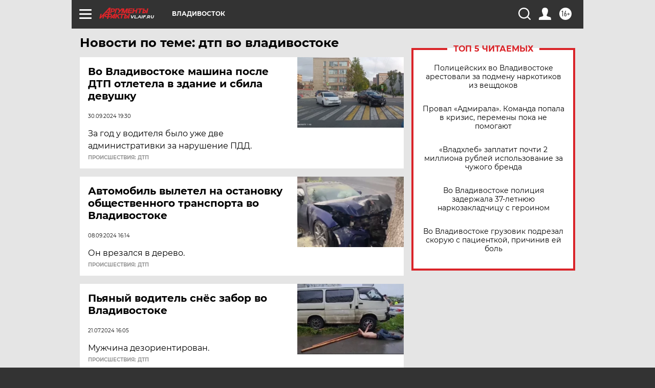

--- FILE ---
content_type: text/html
request_url: https://tns-counter.ru/nc01a**R%3Eundefined*aif_ru/ru/UTF-8/tmsec=aif_ru/667918532***
body_size: -71
content:
245F7417696F686BX1768908907:245F7417696F686BX1768908907